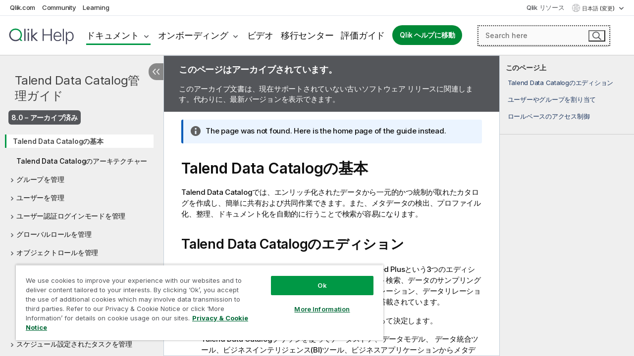

--- FILE ---
content_type: text/html; charset=utf-8
request_url: https://help.qlik.com/talend/ja-JP/data-catalog-administration-guide/8.0/talend-data-catalog-basics?msg=na
body_size: 52730
content:

<!DOCTYPE html>
<html lang="ja">
<head data-version="5.8.5.34">
    <meta charset="utf-8" />
    <meta name="viewport" content="width=device-width, initial-scale=1.0" />
                <meta name="DC.Type" content="concept" />
                <meta name="DC.Title" content="Talend Data Catalog&#x306E;&#x57FA;&#x672C;" />
                <meta name="DC.Coverage" content="&#x30C7;&#x30FC;&#x30BF;&#x30AC;&#x30D0;&#x30CA;&#x30F3;&#x30B9;" />
                <meta name="prodname" content="Talend Real-Time Big Data Platform" />
                <meta name="prodname" content="Talend MDM Platform" />
                <meta name="prodname" content="Talend Data Services Platform" />
                <meta name="prodname" content="Talend Data Management Platform" />
                <meta name="prodname" content="Talend Data Fabric" />
                <meta name="prodname" content="Talend Big Data Platform" />
                <meta name="version" content="8.0" />
                <meta name="platform" content="Talend Data Catalog" />
                <meta name="mapid" content="data-catalog-user-guide" />
                <meta name="pageid" content="talend-data-catalog-basics" />
                <meta name="concepts" content="&#x30C7;&#x30FC;&#x30BF;&#x30AC;&#x30D0;&#x30CA;&#x30F3;&#x30B9;" />
        <meta name="guide-name" content="Talend Data Catalog&#x7BA1;&#x7406;&#x30AC;&#x30A4;&#x30C9;" />
    <meta name="product" content="" />
    <meta name="version" content="8.0" />

        <script type="text/javascript" src="https://d2zcxm2u7ahqlt.cloudfront.net/5b4cc16bfe8667990b58e1df434da538/search-clients/db85c396-75a2-11ef-9c3f-0242ac12000b/an.js"></script>
    <script type="text/javascript" src="https://d2zcxm2u7ahqlt.cloudfront.net/5b4cc16bfe8667990b58e1df434da538/search-clients/db85c396-75a2-11ef-9c3f-0242ac12000b/searchbox.js"></script>
    <link rel="stylesheet" href="https://d2zcxm2u7ahqlt.cloudfront.net/5b4cc16bfe8667990b58e1df434da538/search-clients/db85c396-75a2-11ef-9c3f-0242ac12000b/searchbox.css" />


    <link rel="preconnect" href="https://fonts.googleapis.com" />
    <link rel="preconnect" href="https://fonts.gstatic.com" crossorigin="anonymous" />
    <link href="https://fonts.googleapis.com/css2?family=Inter:wght@100;200;300;400;500;600;700;800;900&display=swap" rel="stylesheet" />
    
    
        <meta name="robots" content="noindex,follow" />
    


    <title>&#x958B;&#x59CB; |   Talend Data Catalog&#x7BA1;&#x7406;&#x30AC;&#x30A4;&#x30C9; &#x30D8;&#x30EB;&#x30D7;</title>
    
    



    
        <link rel="shortcut icon" type="image/ico" href="/talend/favicon.png?v=cYBi6b1DQtYtcF7OSPc3EOSLLSqQ-A6E_gjO45eigZw" />
        <link rel="stylesheet" href="/talend/css/styles.min.css?v=5.8.5.34" />
    
    

    
    
    


    

</head>
<body class="talend">


<script>/* <![CDATA[ */var dataLayer = [{'site':'help'}];/* ]]> */</script>
<!-- Google Tag Manager -->
<noscript><iframe src="https://www.googletagmanager.com/ns.html?id=GTM-P7VJSX"
height ="0" width ="0" style ="display:none;visibility:hidden" ></iframe></noscript>
<script>// <![CDATA[
(function(w,d,s,l,i){w[l]=w[l]||[];w[l].push({'gtm.start':
new Date().getTime(),event:'gtm.js'});var f=d.getElementsByTagName(s)[0],
j=d.createElement(s),dl=l!='dataLayer'?'&l='+l:'';j.async=true;j.src=
'//www.googletagmanager.com/gtm.js?id='+i+dl;f.parentNode.insertBefore(j,f);
})(window,document,'script','dataLayer','GTM-P7VJSX');
// ]]></script>
<!-- End Google Tag Manager -->



<input type="hidden" id="basePrefix" value="talend" />
<input type="hidden" id="baseLanguage" value="ja-JP" />
<input type="hidden" id="baseType" value="data-catalog-administration-guide" />
<input type="hidden" id="baseVersion" value="8.0" />

    <input type="hidden" id="index" value="1" />
    <input type="hidden" id="baseUrl" value="/talend/ja-JP/data-catalog-administration-guide/8.0" />
    


    <div id="wrap">
        
        
            

<div id="mega">
    

    

    <a href="javascript:skipToMain('main');" class="skip-button">メイン コンテンツをスキップする</a>
        <a href="javascript:skipToMain('complementary');" class="skip-button hidden-mobile">補完的コンテンツへスキップ</a>

    <header>
        <div class="utilities">
            <ul>
                <li><a href="https://www.qlik.com/?ga-link=qlikhelp-gnav-qlikcom">Qlik.com</a></li>
                <li><a href="https://community.qlik.com/?ga-link=qlikhelp-gnav-community">Community</a></li>
                <li><a href="https://learning.qlik.com/?ga-link=qlikhelp-gnav-learning">Learning</a></li>
            </ul>

            <div class="link">
                <a href="/ja-JP/Qlik-Resources.htm">Qlik リソース</a>
            </div>

            <div class="dropdown language">
	<button  aria-controls="languages-list1" aria-expanded="false" aria-label="&#x65E5;&#x672C;&#x8A9E;&#x304C;&#x73FE;&#x5728;&#x9078;&#x629E;&#x3055;&#x308C;&#x3066;&#x3044;&#x307E;&#x3059;&#x3002;(&#x8A00;&#x8A9E;&#x30E1;&#x30CB;&#x30E5;&#x30FC;)">
		&#x65E5;&#x672C;&#x8A9E; (変更)
	</button>
	<div aria-hidden="true" id="languages-list1">

		<ul aria-label="&#x30A2;&#x30A4;&#x30C6;&#x30E0; 5 &#x500B;&#x306E;&#x30E1;&#x30CB;&#x30E5;&#x30FC;&#x3002;">
				<li><a href="/talend/en-US/data-catalog-administration-guide/8.0/talend-data-catalog-basics?l=de-DE" lang="de" tabindex="-1" rel="nofollow" aria-label="&#x30A2;&#x30A4;&#x30C6;&#x30E0; 1 / 5 &#x500B;&#x3002; Deutsch">Deutsch</a></li>
				<li><a href="/talend/en-US/data-catalog-administration-guide/8.0/talend-data-catalog-basics" lang="en" tabindex="-1" rel="nofollow" aria-label="&#x30A2;&#x30A4;&#x30C6;&#x30E0; 2 / 5 &#x500B;&#x3002; English">English</a></li>
				<li><a href="/talend/fr-FR/data-catalog-administration-guide/8.0/talend-data-catalog-basics" lang="fr" tabindex="-1" rel="nofollow" aria-label="&#x30A2;&#x30A4;&#x30C6;&#x30E0; 3 / 5 &#x500B;&#x3002; Fran&#xE7;ais">Fran&#xE7;ais</a></li>
				<li><a href="/talend/ja-JP/data-catalog-administration-guide/8.0/talend-data-catalog-basics" lang="ja" tabindex="-1" rel="nofollow" aria-label="&#x30A2;&#x30A4;&#x30C6;&#x30E0; 4 / 5 &#x500B;&#x3002; &#x65E5;&#x672C;&#x8A9E;">&#x65E5;&#x672C;&#x8A9E;</a></li>
				<li><a href="/talend/en-US/data-catalog-administration-guide/8.0/talend-data-catalog-basics?l=zh-CN" lang="zh" tabindex="-1" rel="nofollow" aria-label="&#x30A2;&#x30A4;&#x30C6;&#x30E0; 5 / 5 &#x500B;&#x3002; &#x4E2D;&#x6587;&#xFF08;&#x4E2D;&#x56FD;&#xFF09;">&#x4E2D;&#x6587;&#xFF08;&#x4E2D;&#x56FD;&#xFF09;</a></li>
		</ul>
	</div>
	<div class="clearfix" aria-hidden="true"></div>
</div>
        </div>

        <div class="navigation">

            <div class="mobile-close-button mobile-menu-close-button">
                <button><span class="visually-hidden">閉じる</span></button>
            </div>
            <nav>

                <div class="logo mobile">
                    <a href="/ja-JP/" class="mega-logo">
                        <img src="/talend/img/logos/Qlik-Help-2024.svg" alt="Qlik Talend ヘルプ ホーム" />
                        <span class=" external"></span>
                    </a>
                </div>

                <ul>
                    <li class="logo">
                        <a href="/ja-JP/" class="mega-logo">
                            <img src="/talend/img/logos/Qlik-Help-2024.svg" alt="Qlik Talend ヘルプ ホーム" />
                            <span class=" external"></span>
                        </a>
                    </li>

                    <li class="pushdown">
                        <a href="javascript:void(0);" class="selected" aria-controls="mega-products-list" aria-expanded="false">ドキュメント</a>
                        <div class="pushdown-list documentation-list doc-tabs " id="mega-products-list" aria-hidden="true">

                            <div class="doc-category-list">
                                <ul>
                                    <li class="doc-category-link" id="tab1"><a href="javascript:void(0);">クラウド</a></li>
                                    <li class="doc-category-link" id="tab2"><a href="javascript:void(0);">Client-Managed</a></li>
                                    <li class="doc-category-link" id="tab3"><a href="javascript:void(0);">追加のドキュメント</a></li>
                                </ul>
                            </div>

                            <a href="javascript:void(0);" class="mobile doc-category-link" id="tab1">クラウド</a>
                            <div role="tabpanel" id="tabs1_tab1_panel" class="tabpanel">
                                <div>
                                    <h2>Qlik Cloud</h2>
                                    <ul class="two">
                                        <li><a href="/ja-JP/cloud-services/">ホーム</a></li>
                                        <li><a href="/ja-JP/cloud-services/Subsystems/Hub/Content/Global_Common/HelpSites/introducing-qlik-cloud.htm">紹介</a></li>
                                        <li><a href="/ja-JP/cloud-services/csh/client/ChangeLogSaaS">Qlik Cloud の新機能</a></li>
                                        <li><a href="/ja-JP/cloud-services/Subsystems/Hub/Content/Global_Common/HelpSites/Talend-capabilities.htm">Qlik Talend Cloud について</a></li>
                                        <li><a href="/ja-JP/cloud-services/Subsystems/Hub/Content/Sense_Hub/Introduction/analyzing-data.htm">分析</a></li>
                                        <li><a href="/ja-JP/cloud-services/Subsystems/Hub/Content/Sense_Hub/DataIntegration/Introduction/Data-services.htm">データ統合</a></li>
                                        <li><a href="/ja-JP/cloud-services/Subsystems/Hub/Content/Sense_Hub/Introduction/qlik-sense-administration.htm">管理</a></li>
                                        <li><a href="/ja-JP/cloud-services/Subsystems/Hub/Content/Sense_QlikAutomation/introduction/home-automation.htm">自動化</a></li>
                                        <li><a href="https://qlik.dev/" class="see-also-link-external" target="_blank">開発</a></li>
                                    </ul>
                                </div>
                                <div>
                                    <h2>他のクラウド ソリューション</h2>
                                    <ul>
                                        <li><a href="/ja-JP/cloud-services/Content/Sense_Helpsites/Home-talend-cloud.htm">Talend Cloud</a></li>
                                        <li><a href="https://talend.qlik.dev/apis/" class="see-also-link-external" target="_blank">Talend API Portal</a></li>
                                        <li><a href="https://www.stitchdata.com/docs/" class="see-also-link-external" target="_blank">Stitch</a></li>
                                        <li><a href="/ja-JP/upsolver">Upsolver</a></li>
                                    </ul>
                                </div>
                            </div>

                            <a href="javascript:void(0);" class="mobile doc-category-link" id="tab2">Client-Managed</a>
                            <div role="tabpanel" id="tabs1_tab2_panel" class="tabpanel">
                                <div>
                                    <h2>クライアント管理 — 分析</h2>
                                    <ul class="two">
                                        <!-- client managed analytics -->
                                        <li><a tabindex="-1" href="/ja-JP/sense/Content/Sense_Helpsites/Home.htm">ユーザー向けの Qlik Sense</a></li>
                                        <li><a tabindex="-1" href="/ja-JP/sense-admin">管理者向け <span lang="en">Qlik Sense</span></a></li>
                                        <li><a tabindex="-1" href="/ja-JP/sense-developer">開発者向け <span lang="en">Qlik Sense</span></a></li>
                                        <li><a tabindex="-1" href="/ja-JP/nprinting"><span lang="en">Qlik NPrinting</span></a></li>
                                        <li><a tabindex="-1" href="/ja-JP/connectors"><span lang="en">Connectors</span></a></li>
                                        <li><a tabindex="-1" href="/ja-JP/geoanalytics"><span lang="en">Qlik GeoAnalytics</span></a></li>
                                        <li><a tabindex="-1" href="/ja-JP/alerting"><span lang="en">Qlik Alerting</span></a></li>
                                        <li><a tabindex="-1" href="/ja-JP/qlikview/Content/QV_HelpSites/Home.htm">ユーザーと管理者向けの <span lang="en">QlikView</span></a></li>
                                        <li><a tabindex="-1" href="/ja-JP/qlikview-developer">開発者向け <span lang="en">QlikView</span></a></li>
                                        <li><a tabindex="-1" href="/ja-JP/governance-dashboard"><span lang="en">Governance Dashboard</span></a></li>
                                    </ul>
                                </div>
                                <div>
                                    <h2>クライアント管理 — データ統合</h2>
                                    <ul class="two">
                                        <!-- client managed data integration -->
                                        <li><a tabindex="-1" href="/ja-JP/replicate"><span lang="en">Qlik Replicate</span></a></li>
                                        <li><a tabindex="-1" href="/ja-JP/compose"><span lang="en">Qlik Compose</span></a></li>
                                        <li><a tabindex="-1" href="/ja-JP/enterprise-manager"><span lang="en">Qlik Enterprise Manager</span></a></li>
                                        <li><a tabindex="-1" href="/ja-JP/gold-client"><span lang="en">Qlik Gold Client</span></a></li>
                                        <li><a tabindex="-1" href="/ja-JP/catalog"><span lang="en">Qlik Catalog</span></a></li>
                                        <li><a tabindex="-1" href="/ja-JP/nodegraph"><span lang="en">NodeGraph (legacy)</span></a></li>
                                        <li><a href="/talend/ja-JP/studio-user-guide/">Talend Studio</a></li>
                                        <li><a href="/talend/ja-JP/esb-developer-guide/">Talend ESB</a></li>
                                        <li><a href="/talend/ja-JP/administration-center-user-guide">Talend Administration Center</a></li>
                                        <li><a href="/talend/ja-JP/talend-data-catalog/">Talend Data Catalog</a></li>
                                        <li><a href="/talend/ja-JP/data-preparation-user-guide/8.0">Talend Data Preparation</a></li>
                                        <li><a href="/talend/ja-JP/data-stewardship-user-guide/8.0">Talend Data Stewardship</a></li>
                                    </ul>
                                </div>
                            </div>

                            <a href="javascript:void(0);" class="mobile doc-category-link" id="tab3">追加のドキュメント</a>
                            <div role="tabpanel" id="tabs1_tab3_panel" class="tabpanel">
                                <div>
                                    <h2>追加のドキュメント</h2>
                                    <ul>
                                        <li><a href="/ja-JP/archive" class="archive-link">Qlik ドキュメンテーション アーカイブ</a></li>
                                        <li><a href="/talend/ja-JP/archive" class="archive-link">Talend ドキュメンテーション アーカイブ</a></li>
                                        <li><div class="talend-logo"></div><a href="/talend/ja-JP/">Qlik Talend 製品のヘルプを検索</a></li>
                                    </ul>
                                </div>
                            </div>
                            <div class="doc-lightbox"></div>
                        </div>

                    </li>

                    <li class="pushdown">
                        <a href="javascript:void(0);" aria-controls="mega-onboarding-list" aria-expanded="false">オンボーディング</a>

                        <div class="pushdown-list documentation-list doc-tabs " id="mega-onboarding-list" aria-hidden="true">

                            <div class="doc-category-list">
                                <ul>
                                    <li class="doc-category-link" id="tab8"><a href="javascript:void(0);">分析を開始</a></li>
                                    <li class="doc-category-link" id="tab9"><a href="javascript:void(0);">データ統合を開始する</a></li>
                                </ul>
                            </div>

                            <div role="tabpanel" id="tabs1_tab8_panel" class="tabpanel">
                                <div>
                                    <h2>分析ユーザーのオンボーディング</h2>
                                    <ul class="two">
                                        <li><a tabindex="-1" href="/ja-JP/onboarding">Qlik Sense で分析を開始</a></li>

                                        <li><a tabindex="-1" href="/ja-JP/onboarding/qlik-cloud-analytics-standard"><span lang="en">Qlik Cloud Analytics Standard の管理</span></a></li>
                                        <li><a tabindex="-1" href="/ja-JP/onboarding/qlik-cloud-analytics-premium-enterprise"><span lang="en">Qlik Cloud Analytics Premium および Enterprise の管理</span></a></li>
                                        <li><a tabindex="-1" href="/ja-JP/onboarding/qlik-sense-business-admins">Qlik Sense <span lang="en">Business</span> の管理</a></li>
                                        <li><a tabindex="-1" href="/ja-JP/onboarding/qlik-sense-enterprise-saas-admins">Qlik Sense <span lang="en">Enterprise SaaS</span> の管理</a></li>
                                        <li><a tabindex="-1" href="/ja-JP/onboarding/qlik-cloud-government-admins"><span lang="en">Qlik Cloud Government を管理</span></a></li>

                                        <li><a tabindex="-1" href="/ja-JP/onboarding/qlik-sense-enterprise-windows-admins">Windows 上の <span lang="en">Qlik Sense</span> <span lang="en">Enterprise</span> の管理</a></li>
                                    </ul>
                                </div>
                            </div>
                            <div role="tabpanel" id="tabs1_tab9_panel" class="tabpanel">
                                <div>
                                    <h2>オンボーディング データ統合ユーザー</h2>
                                    <ul class="">
                                        <li><a tabindex="-1" href="/ja-JP/cloud-services/Subsystems/Hub/Content/Sense_Hub/DataIntegration/Introduction/Getting-started-QTC.htm"><span lang="en">Qlik Talend Data Integration Cloud を開始する</span></a></li>
                                        <li><a tabindex="-1" href="/talend/ja-JP/talend-cloud-getting-started/Cloud/about-talend-cloud">Talend Cloud を開始する</a></li>
                                    </ul>
                                </div>
                            </div>                            
                            <div class="doc-lightbox"></div>
                        </div>
                    </li>


                    <li><a href="/ja-JP/videos">ビデオ</a></li>

                    <li><a href="/ja-JP/migration">移行センター</a></li>

                    <li class="mega-migration"><a href="/ja-JP/evaluation-guides">評価ガイド</a></li>

                    <li class="hidden-desktop"><a href="/ja-JP/Qlik-Resources.htm">Qlik リソース</a></li>

                        
                        
                            <li><a class="button goto" href="/ja-JP/">Qlik ヘルプに移動</a></li>
                        


                    <li class="dropdown language-mobile">
	<a href="javascript:void(0);" aria-controls="languages-list2" aria-expanded="false" aria-label="&#x65E5;&#x672C;&#x8A9E;&#x304C;&#x73FE;&#x5728;&#x9078;&#x629E;&#x3055;&#x308C;&#x3066;&#x3044;&#x307E;&#x3059;&#x3002;(&#x8A00;&#x8A9E;&#x30E1;&#x30CB;&#x30E5;&#x30FC;)">
		&#x65E5;&#x672C;&#x8A9E; (変更)
	</a>
	<div aria-hidden="true" id="languages-list2">

		<ul aria-label="&#x30A2;&#x30A4;&#x30C6;&#x30E0; 5 &#x500B;&#x306E;&#x30E1;&#x30CB;&#x30E5;&#x30FC;&#x3002;">
				<li><a href="/talend/en-US/data-catalog-administration-guide/8.0/talend-data-catalog-basics?l=de-DE" lang="de" tabindex="-1" rel="nofollow" aria-label="&#x30A2;&#x30A4;&#x30C6;&#x30E0; 1 / 5 &#x500B;&#x3002; Deutsch">Deutsch</a></li>
				<li><a href="/talend/en-US/data-catalog-administration-guide/8.0/talend-data-catalog-basics" lang="en" tabindex="-1" rel="nofollow" aria-label="&#x30A2;&#x30A4;&#x30C6;&#x30E0; 2 / 5 &#x500B;&#x3002; English">English</a></li>
				<li><a href="/talend/fr-FR/data-catalog-administration-guide/8.0/talend-data-catalog-basics" lang="fr" tabindex="-1" rel="nofollow" aria-label="&#x30A2;&#x30A4;&#x30C6;&#x30E0; 3 / 5 &#x500B;&#x3002; Fran&#xE7;ais">Fran&#xE7;ais</a></li>
				<li><a href="/talend/ja-JP/data-catalog-administration-guide/8.0/talend-data-catalog-basics" lang="ja" tabindex="-1" rel="nofollow" aria-label="&#x30A2;&#x30A4;&#x30C6;&#x30E0; 4 / 5 &#x500B;&#x3002; &#x65E5;&#x672C;&#x8A9E;">&#x65E5;&#x672C;&#x8A9E;</a></li>
				<li><a href="/talend/en-US/data-catalog-administration-guide/8.0/talend-data-catalog-basics?l=zh-CN" lang="zh" tabindex="-1" rel="nofollow" aria-label="&#x30A2;&#x30A4;&#x30C6;&#x30E0; 5 / 5 &#x500B;&#x3002; &#x4E2D;&#x6587;&#xFF08;&#x4E2D;&#x56FD;&#xFF09;">&#x4E2D;&#x6587;&#xFF08;&#x4E2D;&#x56FD;&#xFF09;</a></li>
		</ul>
	</div>
	<div class="clearfix" aria-hidden="true"></div>
</li>
                </ul>
            </nav>

            <div class="search-container">

                <button>検索</button>
                    <div id="auto" class="su-box">
                        <div ng-controller="SearchautoController">
                            <div bind-html-compile="autocompleteHtml">
                                <span class="su-placeholder" tabindex="0">
    SearchUnify の検索をロード中<span class="su-dots"></span>
    <span class="su-support-link">
        製品に関するサポートが必要な場合は、Qlik Support にお問い合わせください。<br/>
        <a href="https://customerportal.qlik.com/knowledge" target="_blank">Qlik Customer Portal</a>
    </span>
</span>
                            </div>
                        </div>
                    </div>
            </div>



            <button class="mobile-menu-button">メニュー</button>
        </div>


    </header>

    <div class="search-box mobile">
        <div class="search-cancel">
            <button><span class="visually-hidden">閉じる</span></button>
        </div>
            <span class="su-placeholder" tabindex="0">
    SearchUnify の検索をロード中<span class="su-dots"></span>
    <span class="su-support-link">
        製品に関するサポートが必要な場合は、Qlik Support にお問い合わせください。<br/>
        <a href="https://customerportal.qlik.com/knowledge" target="_blank">Qlik Customer Portal</a>
    </span>
</span>
    </div>
    

</div>



        <div class="main ">
                

            <div class="container content">
                <div class="navigation-pane col-3">
                    <button class="hide-toc" aria-label="&#x76EE;&#x6B21;&#x3092;&#x975E;&#x8868;&#x793A;&#x306B;&#x3059;&#x308B;" data-text-hide="目次を非表示にする" data-text-show="目次を表示する"></button>
                    
                    
        <aside class="navigation">
            <div class="tree-header">
                <div class="header-items">
                    <div class="content-button open">
                        <button class="button" aria-label="目次を表示する"></button>
                    </div>
                    <div class="content-button close">
                        <button class="button" aria-label="目次を非表示にする"></button>
                    </div>

                        <div class="website-name">
        <h2 id="website-name-header" class="data-catalog-administration-guide">
            <a href="/talend/ja-JP/data-catalog-administration-guide/8.0/" lang="en">
Talend Data Catalog管理ガイド            </a>

        </h2>
    </div>


                    <div class="navigation-help" aria-label="次のナビゲーション領域はツリー表示になっています。tab キーを使ってツリー上を移動し、右矢印および左矢印キーを使って分岐を広げます。"><p>移動</p></div>

                </div>
            </div>
                    <span class="version-display hidden-mobile">8.0 – アーカイブ済み</span>
            <input type="hidden" id="version-name" value="8.0" />



            <button class="horizontal-nav-close-button">Back</button>
            <nav>
                		<ul role=tree id=tree0 aria-labelledby=website-name-header tabindex=0>
		<li role="treeitem" id="tocitem-1" data-index="1"  class="active" aria-labelledby="tocitem-1">
            <a href="/talend/ja-JP/data-catalog-administration-guide/8.0/talend-data-catalog-basics">Talend Data Catalog&#x306E;&#x57FA;&#x672C;</a>
			
        </li>
		<li role="treeitem" id="tocitem-2" data-index="2"  aria-labelledby="tocitem-2">
            <a href="/talend/ja-JP/data-catalog-administration-guide/8.0/talend-data-catalog-architecture">Talend Data Catalog&#x306E;&#x30A2;&#x30FC;&#x30AD;&#x30C6;&#x30AF;&#x30C1;&#x30E3;&#x30FC;</a>
			
        </li>
		<li role="treeitem" id="tocitem-3" data-index="3"  aria-expanded="false" aria-labelledby="tocitem-3">
                <div class="toggle" aria-hidden="true"></div>
            <a href="/talend/ja-JP/data-catalog-administration-guide/8.0/managing-groups">&#x30B0;&#x30EB;&#x30FC;&#x30D7;&#x3092;&#x7BA1;&#x7406;</a>
			
        </li>
		<li role="treeitem" id="tocitem-9" data-index="9"  aria-expanded="false" aria-labelledby="tocitem-9">
                <div class="toggle" aria-hidden="true"></div>
            <a href="/talend/ja-JP/data-catalog-administration-guide/8.0/managing-users">&#x30E6;&#x30FC;&#x30B6;&#x30FC;&#x3092;&#x7BA1;&#x7406;</a>
			
        </li>
		<li role="treeitem" id="tocitem-23" data-index="23"  aria-expanded="false" aria-labelledby="tocitem-23">
                <div class="toggle" aria-hidden="true"></div>
            <a href="/talend/ja-JP/data-catalog-administration-guide/8.0/managing-user-authentication-login-modes">&#x30E6;&#x30FC;&#x30B6;&#x30FC;&#x8A8D;&#x8A3C;&#x30ED;&#x30B0;&#x30A4;&#x30F3;&#x30E2;&#x30FC;&#x30C9;&#x3092;&#x7BA1;&#x7406;</a>
			
        </li>
		<li role="treeitem" id="tocitem-38" data-index="38"  aria-expanded="false" aria-labelledby="tocitem-38">
                <div class="toggle" aria-hidden="true"></div>
            <a href="/talend/ja-JP/data-catalog-administration-guide/8.0/managing-global-roles">&#x30B0;&#x30ED;&#x30FC;&#x30D0;&#x30EB;&#x30ED;&#x30FC;&#x30EB;&#x3092;&#x7BA1;&#x7406;</a>
			
        </li>
		<li role="treeitem" id="tocitem-46" data-index="46"  aria-expanded="false" aria-labelledby="tocitem-46">
                <div class="toggle" aria-hidden="true"></div>
            <a href="/talend/ja-JP/data-catalog-administration-guide/8.0/managing-object-roles">&#x30AA;&#x30D6;&#x30B8;&#x30A7;&#x30AF;&#x30C8;&#x30ED;&#x30FC;&#x30EB;&#x3092;&#x7BA1;&#x7406;</a>
			
        </li>
		<li role="treeitem" id="tocitem-54" data-index="54"  aria-labelledby="tocitem-54">
            <a href="/talend/ja-JP/data-catalog-administration-guide/8.0/managing-operations">&#x64CD;&#x4F5C;&#x3092;&#x7BA1;&#x7406;</a>
			
        </li>
		<li role="treeitem" id="tocitem-55" data-index="55"  aria-labelledby="tocitem-55">
            <a href="/talend/ja-JP/data-catalog-administration-guide/8.0/reviewing-system-logs">&#x30B7;&#x30B9;&#x30C6;&#x30E0;&#x30ED;&#x30B0;&#x3092;&#x30EC;&#x30D3;&#x30E5;&#x30FC;</a>
			
        </li>
		<li role="treeitem" id="tocitem-56" data-index="56"  aria-labelledby="tocitem-56">
            <a href="/talend/ja-JP/data-catalog-administration-guide/8.0/reviewing-usage-statistics">&#x4F7F;&#x7528;&#x7D71;&#x8A08;&#x3092;&#x30EC;&#x30D3;&#x30E5;&#x30FC;</a>
			
        </li>
		<li role="treeitem" id="tocitem-57" data-index="57"  aria-labelledby="tocitem-57">
            <a href="/talend/ja-JP/data-catalog-administration-guide/8.0/getting-configuration-statistics">&#x8A2D;&#x5B9A;&#x7D71;&#x8A08;&#x3092;&#x53D6;&#x5F97;</a>
			
        </li>
		<li role="treeitem" id="tocitem-58" data-index="58"  aria-expanded="false" aria-labelledby="tocitem-58">
                <div class="toggle" aria-hidden="true"></div>
            <a href="/talend/ja-JP/data-catalog-administration-guide/8.0/managing-scheduled-tasks">&#x30B9;&#x30B1;&#x30B8;&#x30E5;&#x30FC;&#x30EB;&#x8A2D;&#x5B9A;&#x3055;&#x308C;&#x305F;&#x30BF;&#x30B9;&#x30AF;&#x3092;&#x7BA1;&#x7406;</a>
			
        </li>
		<li role="treeitem" id="tocitem-61" data-index="61"  aria-expanded="false" aria-labelledby="tocitem-61">
                <div class="toggle" aria-hidden="true"></div>
            <a href="/talend/ja-JP/data-catalog-administration-guide/8.0/managing-remote-harvesting-servers">&#x30EA;&#x30E2;&#x30FC;&#x30C8;&#x53CE;&#x96C6;&#x30B5;&#x30FC;&#x30D0;&#x30FC;&#x3092;&#x7BA1;&#x7406;</a>
			
        </li>
		<li role="treeitem" id="tocitem-72" data-index="72"  aria-labelledby="tocitem-72">
            <a href="/talend/ja-JP/data-catalog-administration-guide/8.0/managing-secret-vaults">&#x30B7;&#x30FC;&#x30AF;&#x30EC;&#x30C3;&#x30C8;&#x30B3;&#x30F3;&#x30C6;&#x30CA;&#x30FC;&#x3092;&#x7BA1;&#x7406;</a>
			
        </li>
		<li role="treeitem" id="tocitem-73" data-index="73"  aria-expanded="false" aria-labelledby="tocitem-73">
                <div class="toggle" aria-hidden="true"></div>
            <a href="/talend/ja-JP/data-catalog-administration-guide/8.0/managing-email-notifications">&#x30E1;&#x30FC;&#x30EB;&#x901A;&#x77E5;&#x3092;&#x7BA1;&#x7406;</a>
			
        </li>
		<li role="treeitem" id="tocitem-78" data-index="78"  aria-expanded="false" aria-labelledby="tocitem-78">
                <div class="toggle" aria-hidden="true"></div>
            <a href="/talend/ja-JP/data-catalog-administration-guide/8.0/managing-metamodels">&#x30E1;&#x30BF;&#x30E2;&#x30C7;&#x30EB;&#x3092;&#x7BA1;&#x7406;</a>
			
        </li>
		<li role="treeitem" id="tocitem-94" data-index="94"  aria-expanded="false" aria-labelledby="tocitem-94">
                <div class="toggle" aria-hidden="true"></div>
            <a href="/talend/ja-JP/data-catalog-administration-guide/8.0/managing-cloud-identities">&#x30AF;&#x30E9;&#x30A6;&#x30C9;&#x30A2;&#x30A4;&#x30C7;&#x30F3;&#x30C6;&#x30A3;&#x30C6;&#x30A3;&#x3092;&#x7BA1;&#x7406;</a>
			
        </li>
		<li role="treeitem" id="tocitem-96" data-index="96"  aria-labelledby="tocitem-96">
            <a href="/talend/ja-JP/data-catalog-administration-guide/8.0/managing-labels">&#x30E9;&#x30D9;&#x30EB;&#x3092;&#x7BA1;&#x7406;</a>
			
        </li>
		<li role="treeitem" id="tocitem-97" data-index="97"  aria-labelledby="tocitem-97">
            <a href="/talend/ja-JP/data-catalog-administration-guide/8.0/managing-conditional-labels">&#x6761;&#x4EF6;&#x30E9;&#x30D9;&#x30EB;&#x3092;&#x7BA1;&#x7406;</a>
			
        </li>
		<li role="treeitem" id="tocitem-98" data-index="98"  aria-labelledby="tocitem-98">
            <a href="/talend/ja-JP/data-catalog-administration-guide/8.0/managing-sensitivity-labels">&#x79D8;&#x5BC6;&#x5EA6;&#x30E9;&#x30D9;&#x30EB;&#x3092;&#x7BA1;&#x7406;</a>
			
        </li>
		<li role="treeitem" id="tocitem-99" data-index="99"  aria-expanded="false" aria-labelledby="tocitem-99">
                <div class="toggle" aria-hidden="true"></div>
            <a href="/talend/ja-JP/data-catalog-administration-guide/8.0/managing-data-classes">&#x30C7;&#x30FC;&#x30BF;&#x30AF;&#x30E9;&#x30B9;&#x3092;&#x7BA1;&#x7406;</a>
			
        </li>
		<li role="treeitem" id="tocitem-118" data-index="118"  aria-labelledby="tocitem-118">
            <a href="/talend/ja-JP/data-catalog-administration-guide/8.0/managing-object-tabs">&#x30AA;&#x30D6;&#x30B8;&#x30A7;&#x30AF;&#x30C8;&#x30BF;&#x30D6;&#x3092;&#x7BA1;&#x7406;</a>
			
        </li>
		<li role="treeitem" id="tocitem-119" data-index="119"  aria-labelledby="tocitem-119">
            <a href="/talend/ja-JP/data-catalog-administration-guide/8.0/managing-system-dashboards">&#x30B7;&#x30B9;&#x30C6;&#x30E0;&#x30C0;&#x30C3;&#x30B7;&#x30E5;&#x30DC;&#x30FC;&#x30C9;&#x3092;&#x7BA1;&#x7406;</a>
			
        </li>
		<li role="treeitem" id="tocitem-120" data-index="120"  aria-labelledby="tocitem-120">
            <a href="/talend/ja-JP/data-catalog-administration-guide/8.0/managing-system-presentations">&#x30B7;&#x30B9;&#x30C6;&#x30E0;&#x30D7;&#x30EC;&#x30BC;&#x30F3;&#x30C6;&#x30FC;&#x30B7;&#x30E7;&#x30F3;&#x3092;&#x7BA1;&#x7406;</a>
			
        </li>
		<li role="treeitem" id="tocitem-121" data-index="121"  aria-expanded="false" aria-labelledby="tocitem-121">
                <div class="toggle" aria-hidden="true"></div>
            <a href="/talend/ja-JP/data-catalog-administration-guide/8.0/managing-licenses">&#x30E9;&#x30A4;&#x30BB;&#x30F3;&#x30B9;&#x3092;&#x7BA1;&#x7406;</a>
			
        </li>
		<li role="treeitem" id="tocitem-124" data-index="124"  aria-labelledby="tocitem-124">
            <a href="/talend/ja-JP/data-catalog-administration-guide/8.0/scheduling-automated-database-maintenance">&#x30B9;&#x30B1;&#x30B8;&#x30E5;&#x30FC;&#x30EB;&#x3092;&#x7BA1;&#x7406;</a>
			
        </li>
		<li role="treeitem" id="tocitem-125" data-index="125"  aria-expanded="false" aria-labelledby="tocitem-125">
                <div class="toggle" aria-hidden="true"></div>
            <a href="/talend/ja-JP/data-catalog-administration-guide/8.0/managing-metadata-usage-analytics">&#x30E1;&#x30BF;&#x30C7;&#x30FC;&#x30BF;&#x4F7F;&#x7528;&#x5206;&#x6790;&#x3092;&#x7BA1;&#x7406;</a>
			
        </li>
		<li role="treeitem" id="tocitem-127" data-index="127"  aria-expanded="false" aria-labelledby="tocitem-127">
                <div class="toggle" aria-hidden="true"></div>
            <a href="/talend/ja-JP/data-catalog-administration-guide/8.0/managing-system">&#x30B7;&#x30B9;&#x30C6;&#x30E0;&#x3092;&#x7BA1;&#x7406;</a>
			
        </li>
		<li role="treeitem" id="tocitem-134" data-index="134"  aria-expanded="false" aria-labelledby="tocitem-134">
                <div class="toggle" aria-hidden="true"></div>
            <a href="/talend/ja-JP/data-catalog-administration-guide/8.0/back-up-and-restore-tdc-instance">Talend Data Catalog&#x30A4;&#x30F3;&#x30B9;&#x30BF;&#x30F3;&#x30B9;&#x3092;&#x30D0;&#x30C3;&#x30AF;&#x30A2;&#x30C3;&#x30D7;&#x3057;&#x3066;&#x5FA9;&#x5143;</a>
			
        </li>
		<li role="treeitem" id="tocitem-138" data-index="138"  aria-expanded="false" aria-labelledby="tocitem-138">
                <div class="toggle" aria-hidden="true"></div>
            <a href="/talend/ja-JP/data-catalog-administration-guide/8.0/using-backup-restore-feature-in-talend-data-catalog">Talend Data Catalog&#x3067;&#x30D0;&#x30C3;&#x30AF;&#x30A2;&#x30C3;&#x30D7;/&#x5FA9;&#x5143;&#x6A5F;&#x80FD;&#x3092;&#x4F7F;&#x3046;</a>
			
        </li>
		<li role="treeitem" id="tocitem-141" data-index="141"  aria-labelledby="tocitem-141">
            <a href="/talend/ja-JP/data-catalog-administration-guide/8.0/accessing-audit-events">&#x76E3;&#x67FB;&#x30A4;&#x30D9;&#x30F3;&#x30C8;&#x306B;&#x30A2;&#x30AF;&#x30BB;&#x30B9;</a>
			
        </li>
        </ul>
            </nav>
        </aside>
                    
                </div>

                    <aside class="page-actions" role="complementary" tabindex="0">
                        <div class="fix-loc qcs" tabindex="-1">
                                <header>Talend Data Catalog&#x306E;&#x57FA;&#x672C;</header>                                

                                <h2 id="onthispageHeader">&#x3053;&#x306E;&#x30DA;&#x30FC;&#x30B8;&#x4E0A;</h2>
                                <a href="javascript:skipToMain('main');" class="skip-button hidden-mobile">メイン コンテンツをスキップする</a>
<nav class="onthispage" aria-label="このページ上" id="onthispage">
  <ul id="onthispage-links">
    <li class="h2">
      <a href="#anchor-1">             Talend Data Catalogのエディション</a>
    </li>
    <li class="h2">
      <a href="#anchor-2">ユーザーやグループを割り当て</a>
    </li>
    <li class="h2">
      <a href="#anchor-3">ロールベースのアクセス制御</a>
    </li>
  </ul>
</nav>
                            


                            
                        </div>
                    </aside>
                
                <main class="col-offset-3 col-7" id="main" tabindex="0">
                        <aside class="archived-note website-list row">
                                <div class="col-12">
        <p class="header"><strong>このページはアーカイブされています。</strong></p>
        <p>このアーカイブ文書は、現在サポートされていない古いソフトウェア リリースに関連します。代わりに、最新バージョンを表示できます。 </p>
    </div>

                        </aside>



                    <div class="article">
                        
                        
                        

                        	<div class="search-feedback-wrapper" id="feedback-wrapper">
	<div class="search-feedback-box hidden" id="feedback-frame" tabindex="0">
		<div class="box-heading">こちらにフィードバックをお寄せください</div>
		<div class="form">
			

		</div>
		<span><a href="javascript:void(0)" class="search-feedback-close" aria-label="閉じる" role="button"><img alt="フィードバック ウィジェットを閉じる" src="/talend/img/nav/close-white.svg" /></a></span>
	</div>
	</div>
	

    <div role="navigation" id="breadcrumb" aria-label="階層リンク" class="breadcrumb home">
        <ol>
                <li><a href="/talend/ja-JP/data-catalog-administration-guide/8.0" class="version-link">Talend Data Catalog&#x7BA1;&#x7406;&#x30AC;&#x30A4;&#x30C9; (<strong>アーカイブ済み</strong>)</a></li>
        </ol>
    </div>
    <aside class="archived-note website-list row home">
            <div class="col-12">
        <p class="header"><strong>このページはアーカイブされています。</strong></p>
        <p>このアーカイブ文書は、現在サポートされていない古いソフトウェア リリースに関連します。代わりに、最新バージョンを表示できます。 </p>
    </div>

    </aside>

	<div id="topicContent">
		<div>

   <h1 class="title topictitle1" id="ariaid-title1">       <span class="keyword">Talend Data Catalog</span>の基本</h1><nav class="onthispage" aria-label="このページ上" id="onthispage-mobile"><h2>このページ上</h2><ul id="onthispage-links-mobile"><li class="h2"><a href="#anchor-1">             Talend Data Catalogのエディション</a></li><li class="h2"><a href="#anchor-2">ユーザーやグループを割り当て</a></li><li class="h2"><a href="#anchor-3">ロールベースのアクセス制御</a></li></ul></nav>

   
   
   <div><div class="availability-container"><div class="availability-tag"></div></div><div class="abstract">
       <span class="shortdesc">          <span class="keyword">Talend Data Catalog</span>では、エンリッチ化されたデータから一元的かつ統制が取れたカタログを作成し、簡単に共有および共同作業できます。また、メタデータの検出、プロファイル化、整理、ドキュメント化を自動的に行うことで検索が容易になります。</span>

   </div>

      <div class="section"><h2 class="title sectiontitle" id="anchor-1" tabindex="-1">             <span class="keyword">Talend Data Catalog</span>のエディション</h2>
         
         <p class="p">このアプリケーションは、Standard、Advanced、Advanced Plusという3つのエディションで提供されています。どのエディションにも、ファセット検索、データのサンプリングとプロファイリング、セマンティック検索、ソーシャルキュレーション、データリレーションシップの検索など、データカタログ作成に不可欠な機能が搭載されています。 </p>

         <p class="p">その他の機能の利用はお持ちのライセンスエディションによって決定します。</p>

         <div class="p">
            <ul class="ul">
               <li class="li"><span class="keyword">Talend Data Catalog</span>ブリッジを使ってデータストア、データモデル、 データ統合ツール、ビジネスインテリジェンス(BI)ツール、ビジネスアプリケーションからメタデータを収集できます。<p class="p">詳細は、<cite class="cite"><span class="keyword">Talend Data Catalog</span>ブリッジ</cite>をご覧ください。</p>
</li>

               <li class="li">メタデータの管理は、検索、ドキュメント化、分析、比較、エンドツーエンドによるデータ来歴トレース、インパクト分析によって行います。 <p class="p">AdvancedエディションとAdvanced Plusエディションには、複数のバージョンや設定を管理できる機能が搭載されています。</p>
</li>

               <li class="li">用語集モデルを使えば、組織のビジネスコンセプトや用語を共同でビルドおよび管理できます。 <p class="p">AdvancedエディションとAdvanced Plusエディションでは、柔軟なワークフローとパブリケーションプロセスを利用できます。</p>
</li>

               <li class="li">データモデルを使い、既存のデータをドキュメントできます。 <p class="p">データストア要件とデータベースデザインで物理データモデルを利用できるのは、 Advanced Plusエディションのみとなりました。お使いのエディションに応じて、データモデルをサポート対象のあらゆるDM、DI、BIツールにエクスポートできます。</p>
</li>

               <li class="li">Advanced Plusエディションでは、メタモデリング機能を使って新しいカスタムビジネスモデルを定義できます。 </li>

            </ul>

         </div>

      </div>

      <div class="section"><h2 class="title sectiontitle" id="anchor-2" tabindex="-1">ユーザーやグループを割り当て</h2>
         
         <div class="p">             <span class="keyword">Talend Data Catalog</span>には、デフォルトで次のグループが存在します。<ul class="ul">
               <li class="li">                   <span class="ph uicontrol">[Administrators] (管理者)</span>: このグループに割り当てられているユーザーは、[Global Administrator] (グローバル管理者)および[Object Administrator] (オブジェクト管理者)ロールに関連する機能を有します。また、必要な数のグループやユーザーを作成し、それらに責任を割り当てることもできます。</li>

               <li class="li">                   <span class="ph uicontrol">[Everyone] (全員)</span>: ユーザーは全員このグループに割り当てられ、[Application Designer] (アプリケーションデザイナー)グローバルロールに関連する権限を有します。</li>

            </ul>

         </div>

      </div>

      <div class="section"><h2 class="title sectiontitle" id="anchor-3" tabindex="-1">ロールベースのアクセス制御</h2>
         
         <p class="p">ユーザーには、グループやロールの割り当てによって与えられた責任があります。</p>

         <div class="p"><span class="keyword">Talend Data Catalog</span>では、次の2種類のロールがあります。<ul class="ul">
               <li class="li">グローバルロールは、すべてのカタログアセットに対してユーザーがグローバルで負う責任を規定します。 </li>

               <li class="li">オブジェクトロールは、特定のカタログアセット(用語集やモデルなど)に対してユーザーが負う責任を規定します。</li>

            </ul>
</div>

         <p class="p">これらのロールには、管理機能や編集機能のような事前定義済みの機能セットが含まれています。</p>

      </div>

   </div>

</div>
        
        
	</div>
<div id="video-box">
	<div class="wrapper">
		<div class="close"></div>
		<div id="ytplayer"></div>
	</div>
</div>


                    </div>
                    <div class="search-extras regular hidden-desktop">
                            <h2 id="customerfeedback">このページは役に立ちましたか?</h2>
                            <p>このページまたはコンテンツにタイポ、ステップの省略、技術的エラーなどの問題が見つかった場合はお知らせください。</p> 
                            <div class="search-feedback"><a href="#" class="search-feedback-button" onclick="return false;" aria-label="こちらにフィードバックをお寄せください" tabindex="0">こちらにフィードバックをお寄せください</a></div>
                        </div>
                    

                    <div class="row">                        
                        


<a href="javascript:void(0);" id="toptop" aria-label="Go to the top of the page"></a>

<footer class="flare" tabindex="-1">

	<div class="row">
		<div class="footerbox">
			<div class="col-3">
				<h2>リソース</h2>
				<ul class="link-list">
						<li>
		<a href="https://www.youtube.com/channel/UCFxZPr8pHfZS0n3jxx74rpA?gl=JP&hl=ja">Qlik ヘルプ ビデオ</a>
	</li>

						<li>
		<a href="https://qlik.dev/">Qlik Developer</a>
	</li>

						<li>
		<a href="https://www.qlik.com/ja-jp/services/training">トレーニング</a>
	</li>

						<li>
		<a href="https://learning.qlik.com">Qlik 学習</a>
	</li>

						<li>
		<a href="https://customerportal.qlik.com/">Qlik Customer Portal</a>
	</li>

						<li>
		<a href="https://www.qlik.com/ja-jp/resource-library">リソース ライブラリ</a>
	</li>

				</ul>
			</div>
			<div class="col-3">
				<h2>製品案内</h2>
				<h3>データ統合とデータ品質</h3>
				<ul class="link-list">
						<li>
		<a href="https://www.qlik.com/us/products/qlik-talend-data-integration-and-quality">Qlik Talend</a>
	</li>

						<li>
		<a href="https://www.qlik.com/us/products/qlik-talend-cloud">Qlik Talend Cloud</a>
	</li>

						<li>
		<a href="https://www.qlik.com/us/products/talend-data-fabric">Talend Data Fabric</a>
	</li>

				</ul>
				<h3>分析と AI</h3>
				<ul class="link-list">
						<li>
		<a href="https://www.qlik.com/us/products/qlik-cloud-analytics">Qlik Cloud Analytics</a>
	</li>

						<li>
		<a href="https://www.qlik.com/us/products/qlik-answers">Qlik Answers</a>
	</li>

						<li>
		<a href="https://www.qlik.com/us/products/qlik-predict">Qlik Predict</a>
	</li>

						<li>
		<a href="https://www.qlik.com/us/products/qlik-automate">Qlik Automate</a>
	</li>

				</ul>				
			</div>			
			<div class="col-3">
				<h2>Qlik を選ぶ理由</h2>
				<ul class="link-list">
						<li>
		<a href="https://www.qlik.com/us/why-qlik-is-different">Qlik を選ぶ理由</a>
	</li>

						<li>
		<a href="https://www.qlik.com/us/trust">信頼性とセキュリティ</a>
	</li>

						<li>
		<a href="https://www.qlik.com/us/trust/privacy">信頼性とプライバシー</a>
	</li>

						<li>
		<a href="https://www.qlik.com/us/trust/ai">信頼と AI</a>
	</li>

						<li>
		<a href="https://www.qlik.com/us/why-qlik-for-ai">AI で Qlik を選ぶ理由</a>
	</li>

						<li>
		<a href="https://www.qlik.com/us/compare">Qlik との比較</a>
	</li>

						<li>
		<a href="https://www.qlik.com/us/products/technology/featured-partners">主なテクノロジー パートナー</a>
	</li>

						<li>
		<a href="https://www.qlik.com/us/products/data-sources">データ ソースとターゲット</a>
	</li>

						<li>
		<a href="https://www.qlik.com/us/regions">Qlik Regions</a>
	</li>

				</ul>
			</div>
			<div class="col-3">
				<h2>Qlik について</h2>				
				<ul class="link-list">
						<li>
		<a href="https://www.qlik.com/us/company">会社</a>
	</li>

						<li>
		<a href="https://www.qlik.com/us/company/leadership">リーダーシップ</a>
	</li>

						<li>
		<a href="https://www.qlik.com/us/company/corporate-responsibility">社会貢献活動</a>
	</li>

						<li>
		<a href="https://www.qlik.com/us/company/diversity">ダイバーシティ</a>
	</li>

						<li>
		<a href="https://www.qlik.com/us/company/academic-program">Academic Program</a>
	</li>

						<li>
		<a href="https://www.qlik.com/us/partners">パートナー プログラム</a>
	</li>

						<li>
		<a href="https://www.qlik.com/ja-jp/company/careers">キャリア</a>
	</li>

						<li>
		<a href="https://www.qlik.com/us/company/press-room">ニュースルーム</a>
	</li>

						<li>
		<a href="https://www.qlik.com/us/contact">事業所 / 連絡先</a>
	</li>

				</ul>
			</div>
			<div class="col-12 bottom-section">
				<div class="footer-logo-socials">
					<img class="footer-logo" src="/talend/img/logos/logo-qlik-footer.svg" alt="" />				
					<ul class="link-list social">
						<li class="social-links"><a class="community" href="https://community.qlik.com/" aria-label="https://community.qlik.com/">Qlik コミュニティ</a></li>
						<li class="social-links"><a href="https://twitter.com/qlik" aria-label="Twitter 上の Qlik"><img src="/talend/img/social/twitter-2024.svg" alt="" /></a></li>
						<li class="social-links"><a href="https://www.linkedin.com/company/qlik" aria-label="LinkedIn 上の Qlik"><img src="/talend/img/social/linkedin-2024.svg" alt="" /></a></li>
						<li class="social-links"><a href="https://www.facebook.com/qlik" aria-label="Facebook 上の Qlik"><img src="/talend/img/social/fb-2024.svg" alt="" /></a></li>
					</ul>
				</div>

				<ul class="link-list">
							<li>
		<a href="https://www.qlik.com/us/legal/legal-agreements">法的契約</a>
	</li>

							<li>
		<a href="https://www.qlik.com/us/legal/product-terms">製品規約</a>
	</li>

							<li>
		<a href="https://www.qlik.com/us/legal/legal-policies">Legal Policies</a>
	</li>

							<li>
		<a href="https://www.qlik.com/ja-jp/legal/legal-policies">リーガルポリシー</a>
	</li>

							<li>
		<a href="https://www.qlik.com/ja-jp/legal/terms-of-use">利用規約</a>
	</li>

							<li>
		<a href="https://www.qlik.com/ja-jp/legal/trademarks">商標</a>
	</li>
						
						<li><button class="optanon-toggle-display">Do Not Share My Info</button></li>
				</ul>			
				<p class="copyright">Copyright &#xA9; 1993-2026 QlikTech International AB.&#x7121;&#x65AD;&#x8907;&#x5199;&#x30FB;&#x8EE2;&#x8F09;&#x3092;&#x7981;&#x3058;&#x307E;&#x3059;&#x3002;</p>
			</div>
		</div>
	</div>

</footer>
                    
                    </div>
                </main>



            </div>

        </div>



    </div>
    <input id="hws" name="hws" type="hidden" value="data-catalog-administration-guide" />
    <input id="hv" name="hv" type="hidden" value="8.0" />
    <script src="/talend/js/scripts.min.js?v=5.8.5.34"></script>
    
    
        <script defer="defer" src="/talend/js/federatedsearch.min.js"></script>
    
    


    




</body>

</html>